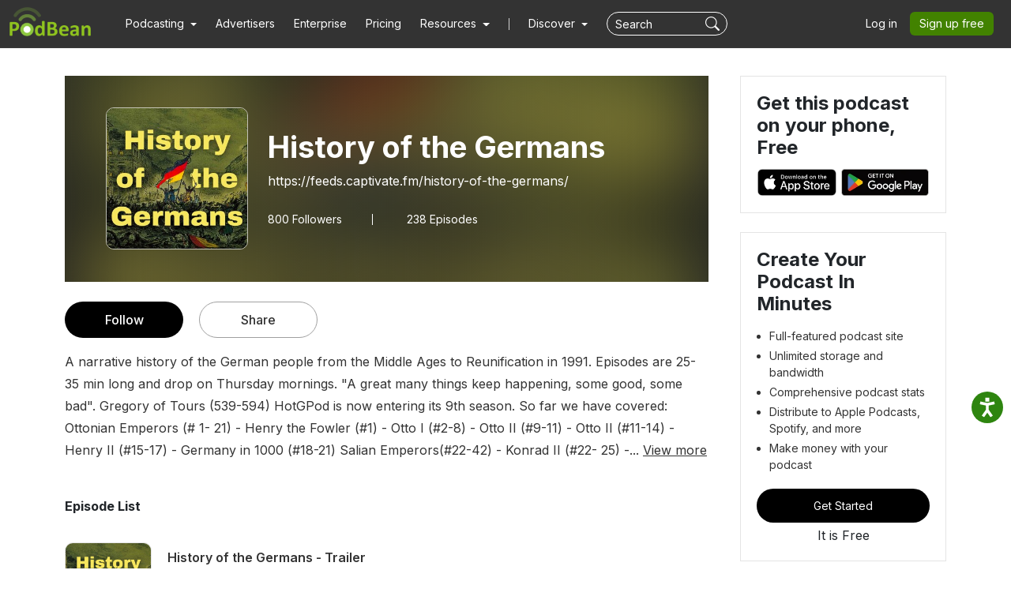

--- FILE ---
content_type: text/html; charset=UTF-8
request_url: https://www.podbean.com/podcast-detail/89syu-192a31/History-of-the-Germans-Podcast
body_size: 18728
content:
<!DOCTYPE html>
<html lang="en-US">
<head>
    <style>
   #termly-code-snippet-support .t-preference-modal .t-declineAllButton{ background-color: #999999 !important; }
</style>
<script>
window.TERMLY_CUSTOM_BLOCKING_MAP = {"podbean.com":"essential"};
</script>
<script
  type="text/javascript"
  src="https://app.termly.io/resource-blocker/38d8e12b-4247-4845-8985-48092f9de8fe?autoBlock=on"
></script>    <!-- Google Tag Manager -->
<script>(function(w,d,s,l,i){w[l]=w[l]||[];w[l].push({'gtm.start':
new Date().getTime(),event:'gtm.js'});var f=d.getElementsByTagName(s)[0],
j=d.createElement(s),dl=l!='dataLayer'?'&l='+l:'';j.async=true;j.src=
'https://www.googletagmanager.com/gtm.js?id='+i+dl;f.parentNode.insertBefore(j,f);
})(window,document,'script','dataLayer','GTM-PL9NZQ4');</script>
<!-- End Google Tag Manager -->    <!-- X conversion tracking base code -->
<script>
!function(e,t,n,s,u,a){e.twq||(s=e.twq=function(){s.exe?s.exe.apply(s,arguments):s.queue.push(arguments);
},s.version='1.1',s.queue=[],u=t.createElement(n),u.async=!0,u.src='https://static.ads-twitter.com/uwt.js',
a=t.getElementsByTagName(n)[0],a.parentNode.insertBefore(u,a))}(window,document,'script');
twq('config','ob9oc');
</script>
<!-- End X conversion tracking base code -->    <meta charset="UTF-8">
    <script async src="https://www.googletagmanager.com/gtag/js?id=AW-1065088025"></script>
<script>
  window.dataLayer = window.dataLayer || [];
  function gtag(){dataLayer.push(arguments);}
  gtag('js', new Date());

  gtag('config', 'AW-1065088025',{'allow_enhanced_conversions':true});
</script>    <meta http-equiv="X-UA-Compatible" content="IE=edge">
    <meta name="apple-mobile-web-app-capable" content="yes">
    <meta name="viewport" content="width=device-width, initial-scale=1.0, minimum-scale=1.0, maximum-scale=3.0">
        <title>History of the Germans Podcast | Free Listening on Podbean App</title>
    <meta name="apple-itunes-app" content="app-id=973361050">
<meta name="description" content="A narrative history of the German people from the Middle Ages to Reunification in 1991. Episodes are 25-35 min long and drop on Thursday mornings.
&quot;A great many">
<meta name="twitter:site" content="@podbeancom">
<meta name="twitter:title" content="History of the Germans Podcast | Free Listening on Podbean App">
<meta name="twitter:image" content="https://pbcdn1.podbean.com/imglogo/dir-logo/1649201/1649201_300x300.jpg">
<meta property="og:title" content="History of the Germans Podcast | Free Listening on Podbean App">
<meta property="og:image" content="https://pbcdn1.podbean.com/imglogo/dir-logo/1649201/1649201_300x300.jpg">
<meta property="fb:app_id" content="501364403241733">
<meta name="servername" content="s6">
<meta content="en-us" http-equiv="Content-Language">
<meta name="robots" content="all">
<meta name="author" content="PodBean Development">
<meta name="Copyright" content="Podbean">
<meta name="HandheldFriendly" content="true">
<meta name="MobileOptimized" content="320">
<meta name="msapplication-TileColor" content="#222222">
<meta name="apple-mobile-web-app-capable" content="yes">
<meta name="apple-mobile-web-app-status-bar-style" content="black">
<meta name="apple-mobile-web-app-title" content="PodBean">
<meta name="msapplication-TileImage" content="https://d8g345wuhgd7e.cloudfront.net/site/images/apple-touch-icon-144x144-precomposed.png">
<meta name="csrf-param" content="_csrf-wwwsite">
<meta name="csrf-token" content="GS-kn4QR-U_HTmkekxiQPF2XDl83wxc8sWz2Z3C4bDd7HcOr_n-NEIQdAkvJesJxE6E-NnGOW0jCIZdfNNYuXg==">

<link href="https://cdnjs.cloudflare.com/ajax/libs/aos/2.3.4/aos.js" rel="preload" as="script" integrity="sha512-A7AYk1fGKX6S2SsHywmPkrnzTZHrgiVT7GcQkLGDe2ev0aWb8zejytzS8wjo7PGEXKqJOrjQ4oORtnimIRZBtw==" crossorigin="anonymous">
<link href="https://pbcdn1.podbean.com/fs1/site/js/daterangepicker/moment.min.js" rel="preload" as="script">
<link href="https://pbcdn1.podbean.com/fs1/site/js/lazysizes.min.js" rel="preload" as="script">
<link href="https://pbcdn1.podbean.com/fs1/site/js/clipboard/clipboard.min.js" rel="preload" as="script">
<link href="https://pbcdn1.podbean.com/fs1/site/js/layer/layer.js" rel="preload" as="script">
<link href="https://www.podbean.com/podcast-detail/89syu-192a31/History-of-the-Germans-Podcast" rel="canonical">
<link type="image/png" href="https://pbcdn1.podbean.com/fs1/site/images/favicon.ico" rel="icon">
<link href="https://d8g345wuhgd7e.cloudfront.net/site/images/apple-touch-icon-144x144-precomposed.png" size="144x144" rel="apple-touch-icon-precomposed">
<link href="https://d8g345wuhgd7e.cloudfront.net/site/images/apple-touch-icon-114x114-precomposed.png" size="114x114" rel="apple-touch-icon-precomposed">
<link href="https://d8g345wuhgd7e.cloudfront.net/site/images/apple-touch-icon-72x72-precomposed.png" size="72x72" rel="apple-touch-icon-precomposed">
<link href="https://d8g345wuhgd7e.cloudfront.net/site/images/apple-touch-icon-57x57-precomposed.png" rel="apple-touch-icon-precomposed">
<link href="https://d8g345wuhgd7e.cloudfront.net/site/images/favicon.ico" rel="shortcut icon">
<link href="https://pbcdn1.podbean.com/fs1/site/css/iconfont2/iconfont.woff2?t=1730872170594" rel="preload" as="font" crossorigin="anonymous">
<link href="https://cdnjs.cloudflare.com/ajax/libs/bootstrap-icons/1.7.2/font/fonts/bootstrap-icons.woff2?30af91bf14e37666a085fb8a161ff36d" rel="preload" as="font" crossorigin="anonymous">
<link href="https://fonts.gstatic.com/s/inter/v18/UcC73FwrK3iLTeHuS_nVMrMxCp50SjIa1ZL7W0Q5nw.woff2" rel="preload" as="font" crossorigin="anonymous">
<link href="https://fonts.gstatic.com/s/opensans/v40/memvYaGs126MiZpBA-UvWbX2vVnXBbObj2OVTS-mu0SC55I.woff2" rel="preload" as="font" crossorigin="anonymous">
<link href="https://cdnjs.cloudflare.com/ajax/libs/webfont/1.6.28/webfontloader.js" rel="preload" as="script" integrity="sha512-v/wOVTkoU7mXEJC3hXnw9AA6v32qzpknvuUF6J2Lbkasxaxn2nYcl+HGB7fr/kChGfCqubVr1n2sq1UFu3Gh1w==" crossorigin="anonymous">
<link href="https://cdnjs.cloudflare.com/ajax/libs/jquery/3.6.0/jquery.min.js" rel="preload" as="script" integrity="sha512-894YE6QWD5I59HgZOGReFYm4dnWc1Qt5NtvYSaNcOP+u1T9qYdvdihz0PPSiiqn/+/3e7Jo4EaG7TubfWGUrMQ==" crossorigin="anonymous">
<link href="https://cdnjs.cloudflare.com/ajax/libs/bootstrap/5.1.3/js/bootstrap.bundle.min.js" rel="preload" as="script" integrity="sha512-pax4MlgXjHEPfCwcJLQhigY7+N8rt6bVvWLFyUMuxShv170X53TRzGPmPkZmGBhk+jikR8WBM4yl7A9WMHHqvg==" crossorigin="anonymous">
<link href="https://cdnjs.cloudflare.com/ajax/libs/aos/2.3.4/aos.js" rel="preload" as="script" integrity="sha512-A7AYk1fGKX6S2SsHywmPkrnzTZHrgiVT7GcQkLGDe2ev0aWb8zejytzS8wjo7PGEXKqJOrjQ4oORtnimIRZBtw==" crossorigin="anonymous">
<link href="https://pbcdn1.podbean.com/fs1/site/js/daterangepicker/moment.min.js" rel="preload" as="script">
<link href="https://pbcdn1.podbean.com/fs1/site/js/lazysizes.min.js" rel="preload" as="script">
<link href="https://pbcdn1.podbean.com/fs1/site/js/clipboard/clipboard.min.js" rel="preload" as="script">
<link href="https://pbcdn1.podbean.com/fs1/site/js/layer/layer.js" rel="preload" as="script">
<link href="https://pbcdn1.podbean.com/fs1/site/www-v2/css/style.css?v=95" rel="stylesheet">
<link href="https://pbcdn1.podbean.com/fs1/site/www-v2/css/style-append.css?v=13" rel="stylesheet">
<script src="https://www.googletagmanager.com/gtag/js?id=G-TP93LLY3WQ" async></script>
<script>window.dataLayer = window.dataLayer || [];
function gtag(){dataLayer.push(arguments);}
gtag('js', new Date());

gtag('config', 'G-TP93LLY3WQ');
</script><script type="application/ld+json">{"@context":"https://schema.org/","@type":"PodcastSeries","image":"https://pbcdn1.podbean.com/imglogo/dir-logo/1649201/1649201.jpg","url":"https://www.podbean.com/podcast-detail/89syu-192a31/History-of-the-Germans-Podcast","name":"History of the Germans","description":"A narrative history of the German people from the Middle Ages to Reunification in 1991. Episodes are 25-35 min long and drop on Thursday mornings.\n\"A great many things keep happening, some good, some bad\". Gregory of Tours (539-594)\n\nHotGPod is now entering its 9th season. So far we have covered:\n\nOttonian Emperors (# 1- 21)\n- Henry the Fowler (#1)\n- Otto I (#2-8)\n- Otto II (#9-11)\n- Otto II (#11-14)\n- Henry II (#15-17)\n- Germany in 1000 (#18-21)\n\nSalian Emperors(#22-42)\n- Konrad II (#22- 25)\n- Henry III (#26-29)\n- Henry IV/Canossa (#30-39)\n- Henry V (#40-42)\n- Concordat of Worms (#42)\n\nEarly Hohenstaufen (#43-69)\n- Lothar III (#43-46)\n- Konrad III (#47-49)\n- Frederick Barbarossa (#50-69)\n\nLate Hohenstaufen (#70-94)\n- Henry VI (#70-72)\n- Philipp of Swabia (#73-74)\n- Otto IV (#74-75)\n- Frederick II (#75-90)\n- Epilogue (#91-94)\n\nEastern Expansion (#95-108)\n\nThe Hanseatic League (#109-127)\n\nThe Teutonic Knights (#128-137)\n\nThe Interregnum and the early Habsburgs (#138 ff \n- Rudolf von Habsburg (#139-141)\n- Adolf von Nassau (#142)\n- Albrecht von Habsburg (#143)\n- Heinrich VII (#144-148)\n- Ludwig the Bavarian (#149-153)\n- Karl IV (#154-163)\nThe Reformation before the Reformation\n- Wenceslaus the Lazy (#165)\n- The Western Schism (#166/167)\n- The Ottomans (#168)\n- Sigismund (#169-#184\nThe Empire in the 15th Century\n- Mainz & Hessen #186\n- Printing #187-#188\n- Universities #190\n- Wittelsbachs #189, #196-#199\n- Baden, Wuerrtemberg, Augsburg, Fugger (#191-195)\n- Maps & Arms (#201-#202)\nThe Fall and Rise of the House of Habsburg\n- Early habsburgs (#203-#207)\n- Albrecht II (#208)\n-Freidrich III (#209-","webFeed":"https://feeds.captivate.fm/history-of-the-germans/","author":{"@type":"Person","name":"Dirk Hoffmann-Becking"}}</script></head>
<body data-bs-theme="light">
<!-- Google Tag Manager (noscript) -->
<noscript><iframe src="https://www.googletagmanager.com/ns.html?id=GTM-PL9NZQ4"
height="0" width="0" style="display:none;visibility:hidden"></iframe></noscript>
<!-- End Google Tag Manager (noscript) --><div class="wrap">
    
<nav class="navbar fixed-top navbar-expand-lg navbar-light new-header  ">
  <div class="container-fluid" id="header-menu-load">
    <a class="navbar-brand" href="https://www.podbean.com">
      <img src="//pbcdn1.podbean.com/fs1/site/images/logo-img2.png" width="306" height="114" alt="podbean">    </a>
          <button  class="navbar-toggler border-0 mobile-dashboard" type="button" data-bs-toggle="collapse" data-bs-target="#navbarSupportedContent" aria-controls="navbarSupportedContent" aria-expanded="false" aria-label="Toggle navigation">
     <i class="bi bi-list fs-2 text-white"></i>
    </button>
      
      <button id="mobile-search-icon" class="navbar-toggler mobile-search-icon border-0 text-white" type="button" title="Search">
       <i class="bi bi-search fs-18"></i>
      </button>
      <!-- mobile search -->
        <form id="mobile-search-form" class="d-flex d-block d-lg-none bg-dark w-100 position-absolute px-3 close-search-form" action="https://www.podbean.com/site/search/index" method="get">        <div class="search-box d-flex">
          <input name="v" type="text" class="form-control me-2 bg-transparent text-white" placeholder="Search" title="Keywords">
          <button type="submit" class="btn btn-link text-white"><i class="bi bi-search fs-18"></i></button>
          <button title="Search" class="btn btn-link text-white cancel" @click="toggleHeaderMobileSearch" type="button">
            <i class="pbicon pbFont-searchclose fs-16"></i>
          </button>
        </div>
       </form>
    <div class="collapse navbar-collapse" id="navbarSupportedContent">
    <ul class="navbar-nav me-auto mb-4 mb-lg-0">
        <li class="nav-item dropdown">
      <a class="nav-link  active dropdown-toggle" href="#" id="navbarDropdown1" role="button" data-bs-toggle="dropdown" aria-expanded="false">
       <span>Podcasting</span>
        <i class="bi bi-chevron-down d-block d-lg-none"></i>
      </a>
      <ul class="dropdown-menu" aria-labelledby="navbarDropdown1">
        <div class="all-down-menu">
            <div class="dropdown-submenu">
                <li class="list-items pe-md-4 pe-lg-5">
                    <span class="dropdown-sub-title d-block fs-18 fw-600 mb-md-1 mb-lg-3">Podcast Features</span>
                    <ul class="list-unstyled">
                        <li>
                            <a class="dropdown-item bg-transparent " href="https://www.podbean.com/podcast-hosting-features">
                                <span>Podcast Hosting</span>
                                <p>Start your podcast with all the features you need.</p>
                            </a>
                        </li>
                        <li>
                            <a class="dropdown-item bg-transparent " href="https://www.podbean.com/podcast-ai">
                                <span>Podbean AI</span>
                                <p>AI-Enhanced Audio Quality and Content Generation.</p>
                            </a>
                        </li>


                        <li>
                            <a class="dropdown-item bg-transparent " href="https://www.podbean.com/blog-to-podcast">
                                <span>Blog to Podcast</span>
                                <p>Repurpose your blog into an engaging podcast.</p>
                            </a>
                        </li>
                        <li>
                            <a class="dropdown-item bg-transparent " href="https://www.podbean.com/youtube-to-podcast">
                               <span> Video to Podcast</span>
                                <p>Convert YouTube playlists to podcasts, videos to audios.</p>
                            </a>
                        </li>
                    </ul>
                </li>

                <li class="list-items pe-md-4 pe-lg-5">
                    <span class="dropdown-sub-title d-block fs-18 fw-600 mb-md-1 mb-lg-3">Monetization</span>
                    <ul class="list-unstyled">
                        <li>
                            <a class="dropdown-item bg-transparent " href="https://sponsorship.podbean.com/podcasters">
                                <span>Ads Marketplace</span>
                                <p>Join Ads Marketplace to earn through podcast sponsorships.</p>
                            </a>
                        </li>
                        <li>
                            <a class="dropdown-item bg-transparent"  href="https://podads.podbean.com">
                                <span>PodAds</span>
                                <p>Manage your ads with dynamic ad insertion capability.</p>
                            </a>
                        </li>
                        <li>
                            <a class="dropdown-item bg-transparent " href="https://www.podbean.com/apple-podcasts-subscriptions">
                                <span>Apple Podcasts Subscriptions Integration</span>
                                <p>Monetize with Apple Podcasts Subscriptions via Podbean.</p>
                            </a>
                        </li>
                        <li>
                            <a class="dropdown-item bg-transparent " href="https://www.podbean.com/livestream">
                               <span> Live Streaming</span>
                                <p>Earn rewards and recurring income from Fan Club membership.</p>
                            </a>
                        </li>
                    </ul>
                </li>

                <li class="list-items">
                    <span class="dropdown-sub-title d-block fs-18 fw-600 mb-md-1 mb-lg-3">Podbean App</span>
                    <ul class="list-unstyled">
                        <li>
                            <a class="dropdown-item bg-transparent " href="https://www.podbean.com/audio-recorder">
                                <span>Podcast Studio</span>
                                <p>Easy-to-use audio recorder app.</p>
                            </a>
                        </li>
                        <li>
                            <a class="dropdown-item bg-transparent " href="https://www.podbean.com/podcast-app-iphone-android-mobile">
                                <span>Podcast App</span>
                                <p>The best podcast player & podcast app.</p>
                            </a>
                        </li>
                    </ul>
                </li>
            </div>
        </div>
      </ul>
    </li>

    <li class="nav-item">
      <a class="nav-link" href="https://sponsorship.podbean.com">Advertisers</a>
    </li>
    <li class="nav-item">
      <a class="nav-link" href="https://www.podbean.com/enterprise/enterprise-podcast-solution">Enterprise</a>
    </li>
    <li class="nav-item">
      <a class="nav-link" href="https://www.podbean.com/podcast-hosting-pricing">Pricing</a>
    </li>
    <li class="nav-item dropdown resources-dropdown">
            <a class="nav-link dropdown-toggle" href="#" id="navbarDropdown2" role="button" data-bs-toggle="dropdown" aria-expanded="false">
                <span>Resources</span>
                <i class="bi bi-chevron-down d-block d-lg-none"></i>
            </a>
            <ul class="dropdown-menu" aria-labelledby="navbarDropdown2">
                <div class="all-down-menu">
                    <div class="dropdown-submenu">
                        <li class="list-items pe-md-4 pe-lg-5">
                            <span class="dropdown-sub-title d-block fs-18 fw-600 mb-md-1 mb-lg-3">Help and Support</span>
                            <ul class="list-unstyled">
                                <li>
                                    <a class="dropdown-item bg-transparent" target="_blank" href="https://help.podbean.com/support/home" rel="noopener noreferrer">
                                        <span>Help Center</span>
                                        <p>Get the answers and support you need.</p>
                                    </a>
                                </li>
                                <li>
                                    <a class="dropdown-item bg-transparent "  href="https://www.podbean.com/podcast-academy">
                                        <span>Podbean Academy</span>
                                        <p>Resources and guides to launch, grow, and monetize podcast.</p>
                                    </a>
                                </li>
                                <li>
                                    <a class="dropdown-item bg-transparent" href="https://blog.podbean.com/">
                                        <span>Podbean Blog</span>
                                        <p>Stay updated with the latest podcasting tips and trends.</p>
                                    </a>
                                </li>
                                <li>
                                    <a class="dropdown-item bg-transparent " href="https://www.podbean.com/new-features">
                                       <span> What’s New</span>
                                        <p>Check out our newest and recently released features!</p>
                                    </a>
                                </li>
                                <li>
                                    <a class="dropdown-item bg-transparent" href="https://podcast.podbean.com/">
                                        <span>Podcasting Smarter</span>
                                        <p>Podcast interviews, best practices, and helpful tips.</p>
                                    </a>
                                </li>
                            </ul>
                        </li>
                        <!-- popular-topics -->
                        <li class="list-items popular-topics-items">
                            <span class="dropdown-sub-title d-block fs-18 fw-600 mb-md-1 mb-lg-3">Popular Topics</span>
                            <ul class="list-unstyled">
                                <li>
                                    <a class="dropdown-item bg-transparent " target="_blank" rel="noopener noreferrer" href="https://www.podbean.com/how-to-start-a-podcast">
                                        <span>How to Start a Podcast</span>
                                        <p>The step-by-step guide to start your own podcast.</p>
                                    </a>
                                </li>
                                <li>
                                    <a class="dropdown-item bg-transparent " target="_blank" rel="noopener noreferrer" href="https://www.podbean.com/how-to-start-a-live-podcast">
                                        <span>How to Start a Live Podcast</span>
                                        <p>Create the best live podcast and engage your audience.</p>
                                    </a>
                                </li>
                                <li>
                                    <a class="dropdown-item bg-transparent " target="_blank" rel="noopener noreferrer" href="https://www.podbean.com/how-to-monetize-a-podcast">
                                        <span>How to Monetize a Podcast</span>
                                        <p>Tips on making the decision to monetize your podcast.</p>
                                    </a>
                                </li>
                                <li>
                                    <a class="dropdown-item bg-transparent " target="_blank" rel="noopener noreferrer" href="https://www.podbean.com/how-to-promote-your-podcast">
                                        <span>How to Promote Your Podcast</span>
                                        <p>The best ways to get more eyes and ears on your podcast.
                                        </p>
                                    </a>
                                </li>
                                <li>
                                    <a class="dropdown-item bg-transparent " target="_blank" rel="noopener noreferrer" href="https://www.podbean.com/guide-to-podcast-advertising">
                                        <span>Podcast Advertising 101</span>
                                        <p>Everything you need to know about podcast advertising.</p>
                                    </a>
                                </li>
                                <li>
                                    <a class="dropdown-item bg-transparent " target="_blank" rel="noopener noreferrer" href="https://www.podbean.com/mobile-podcast-recording-guide">
                                        <span>Mobile Podcast Recording Guide</span>
                                        <p>The ultimate guide to recording a podcast on your phone.</p>
                                    </a>
                                </li>
                                <li>
                                    <a class="dropdown-item bg-transparent " target="_blank" rel="noopener noreferrer" href="https://www.podbean.com/how-to-record-your-podcast">
                                        <span>How to Use Group Recording</span>
                                        <p>Steps to set up and use group recording in the Podbean app.</p>
                                    </a>
                                </li>
                            </ul>
                        </li>

                    </div>
                </div>

            </ul>
        </li>
                          <li><span class="line"></span></li>
        <li id="discover" class="nav-item dropdown d-none d-lg-block">
      <a class="nav-link dropdown-toggle discover" href="https://www.podbean.com/all" id="navbarDropdown3" role="button" data-bs-toggle="dropdown" aria-expanded="false">
        Discover
      </a>
      <a class="nav-link discover mobile d-none" href="https://www.podbean.com/all">
        Discover
      </a>
      <ul class="dropdown-menu cc-login-left-menu" aria-labelledby="navbarDropdown3">
        <div class="all-down-menu">
           <div class="dropdown-submenu">
               <ul class="all-submenu d-flex">
                              <li class="list-item">
                    <ul class="list-item-detail">
                                                        <li class="item-menu"> <a class="title text-decoration-none" href="https://www.podbean.com/all">All</a></li>
                                                            <li class="item-menu"> <a class="title text-decoration-none" href="https://www.podbean.com/arts-podcasts">Arts</a></li>
                                                            <li class="item-menu"> <a class="title text-decoration-none" href="https://www.podbean.com/business-podcasts">Business</a></li>
                                                            <li class="item-menu"> <a class="title text-decoration-none" href="https://www.podbean.com/comedy-podcasts">Comedy</a></li>
                                                            <li class="item-menu"> <a class="title text-decoration-none" href="https://www.podbean.com/education-podcasts">Education</a></li>
                                                </ul>
                  </li>
                                  <li class="list-item">
                    <ul class="list-item-detail">
                                                        <li class="item-menu"> <a class="title text-decoration-none" href="https://www.podbean.com/fiction-podcasts">Fiction</a></li>
                                                            <li class="item-menu"> <a class="title text-decoration-none" href="https://www.podbean.com/government-podcasts">Government</a></li>
                                                            <li class="item-menu"> <a class="title text-decoration-none" href="https://www.podbean.com/health-and-fitness-podcasts">Health & Fitness</a></li>
                                                            <li class="item-menu"> <a class="title text-decoration-none" href="https://www.podbean.com/history-podcasts">History</a></li>
                                                            <li class="item-menu"> <a class="title text-decoration-none" href="https://www.podbean.com/kids-and-family-podcasts">Kids & Family</a></li>
                                                </ul>
                  </li>
                                  <li class="list-item">
                    <ul class="list-item-detail">
                                                        <li class="item-menu"> <a class="title text-decoration-none" href="https://www.podbean.com/leisure-podcasts">Leisure</a></li>
                                                            <li class="item-menu"> <a class="title text-decoration-none" href="https://www.podbean.com/music-podcasts">Music</a></li>
                                                            <li class="item-menu"> <a class="title text-decoration-none" href="https://www.podbean.com/news-podcasts">News</a></li>
                                                            <li class="item-menu"> <a class="title text-decoration-none" href="https://www.podbean.com/religion-and-spirituality-podcasts">Religion & Spirituality</a></li>
                                                            <li class="item-menu"> <a class="title text-decoration-none" href="https://www.podbean.com/science-podcasts">Science</a></li>
                                                </ul>
                  </li>
                                  <li class="list-item">
                    <ul class="list-item-detail">
                                                        <li class="item-menu"> <a class="title text-decoration-none" href="https://www.podbean.com/society-and-culture-podcasts">Society & Culture</a></li>
                                                            <li class="item-menu"> <a class="title text-decoration-none" href="https://www.podbean.com/sports-podcasts">Sports</a></li>
                                                            <li class="item-menu"> <a class="title text-decoration-none" href="https://www.podbean.com/technology-podcasts">Technology</a></li>
                                                            <li class="item-menu"> <a class="title text-decoration-none" href="https://www.podbean.com/true-crime-podcasts">True Crime</a></li>
                                                            <li class="item-menu"> <a class="title text-decoration-none" href="https://www.podbean.com/tv-and-film-podcasts">TV & Film</a></li>
                                                </ul>
                  </li>
                                  <li class="list-item">
                    <ul class="list-item-detail">
                                                        <li class="item-menu"> <a class="title text-decoration-none" href="https://www.podbean.com/live-list">Live <ul class="aubox live-animation">
                            <li class="au1 auItem"></li>
                            <li class="au4 auItem"></li>
                            <li class="au5 auItem"></li>
                      </ul></a></li>
                                                </ul>
                  </li>
                        </ul>
        </div>
        </div>
      </ul>
    </li>
      
   <form id="search-form" class="d-flex d-none d-lg-block" action="https://www.podbean.com/site/search/index" method="get"><div class="search-box d-flex">
  <input name="v" type="text" class="form-control me-2 bg-transparent text-white" placeholder="Search" title="Keywords">
  <button title="Search" type="submit" class="btn btn-link text-white"><i class="bi bi-search fs-18"></i></button>
</div>
</form>  </ul>
      <ul class="nav login nav-pills">
    <li class="nav-item">
      <a class="nav-link login-link" href="https://www.podbean.com/login">Log in</a>
    </li>
    <li class="nav-item">
      <a class="nav-link active btn-green" aria-current="page" href="https://www.podbean.com/site/user/register">Sign up free</a>
    </li>
<!--    <li class="nav-item"><a class="nav-link active btn-red" href="https://www.podbean.com/careers"><i class="icon pbicon pbFont-laba"></i>Hiring</a></li>-->
  </ul>
    </div>
      </div>
</nav>


    <div class="page">
        <script type="text/javascript">
  document.addEventListener('error', function(e){
    if(e.target.nodeName == 'IMG'){e.target.src = '/images/placeholder.png';}
  }, true);
</script>
<div class="podcast-detail-apge py-5 mt-5">
    <div class="container">
        <div class="row">
            <div class="col-12 col-xl-9">
                <div class="podcast-detail-content pe-xl-3">
                    <div class="podcast-detail-info position-relative overflow-hidden">
                        <div class="user-img">
                            <div class="podcast-logo-bg">
                                <img class="media-object w-100"
                                        src="https://pbcdn1.podbean.com/imglogo/dir-logo/1649201/1649201_300x300.jpg"
                                        alt="History of the Germans" />
                            </div>
                            <div class="bg-mask position-absolute top-0"></div>
                        </div>
                        <div class="container position-absolute podcast-info-content">
                            <div class="list d-md-flex align-items-center">
                                <img class="podcast-logo user-logo flex-shrink-0 br-10"
                                        src="https://pbcdn1.podbean.com/imglogo/dir-logo/1649201/1649201_300x300.jpg"
                                        alt="History of the Germans" />
                                <div class="podcast-detail text-center text-md-start">
                                    <h1 title="History of the Germans" class="user-name fw-bolder mt-0 text-two-line">
                                        History of the Germans                                    </h1>
                                                                        <span class="podcast-feed"><a href="https://feeds.captivate.fm/history-of-the-germans/" rel="noreferrer noopener" target="_blank">https://feeds.captivate.fm/history-of-the-germans/</a></span>
                                                                        <div class="follower-following-count mt-3 mt-md-4">
                          <span class="follower text-white d-inline-block lh-1 fs-14">
                            <span id="user-follower-count" data-count="800">
                              800                            </span>
                            Followers
                          </span>
                          <span class="following text-white d-inline-block lh-1 fs-14 me-3  me-md-4 me-xl-5">
                              238                            Episodes
                          </span>
                          
                                    </div>
                                </div>
                            </div>
                        </div>
                    </div>
                                        <div class="btn-group pt-4">
                        <a class="btn btn-black text-white fw-500 br-50 me-3 follow-podcast-btn follower" style="" data-id="1649201" data-type="dir" href="https://www.podbean.com/login?return=https%253A%252F%252Fwww.podbean.com%252Fpodcast-detail%252F89syu-192a31%252FHistory-of-the-Germans-Podcast&rts=81dc9e775f5ee58d19687a896f89245b37a41dea" id="follow">
                            Follow                        </a>
                        <a class="btn btn-share fw-500 br-50 ms-1" href="javascript:;" data-bs-toggle="modal" data-bs-target="#shareModal">
                            Share
                        </a>
                    </div>
                                                            <div class="podcast-description text-333 lh-18 pt-3" data-content="A narrative history of the German people from the Middle Ages to Reunification in 1991. Episodes are 25-35 min long and drop on Thursday mornings.
&quot;A great many things keep happening, some good, some bad&quot;. Gregory of Tours (539-594)

HotGPod is now entering its 9th season. So far we have covered:

Ottonian Emperors (# 1- 21)
- Henry the Fowler (#1)
- Otto I (#2-8)
- Otto II (#9-11)
- Otto II (#11-14)
- Henry II (#15-17)
- Germany in 1000 (#18-21)

Salian Emperors(#22-42)
- Konrad II (#22- 25)
- Henry III (#26-29)
- Henry IV/Canossa (#30-39)
- Henry V (#40-42)
- Concordat of Worms (#42)

Early Hohenstaufen (#43-69)
- Lothar III (#43-46)
- Konrad III (#47-49)
- Frederick Barbarossa (#50-69)

Late Hohenstaufen (#70-94)
- Henry VI (#70-72)
- Philipp of Swabia (#73-74)
- Otto IV (#74-75)
- Frederick II (#75-90)
- Epilogue (#91-94)

Eastern Expansion (#95-108)

The Hanseatic League (#109-127)

The Teutonic Knights (#128-137)

The Interregnum and the early Habsburgs (#138 ff 
- Rudolf von Habsburg (#139-141)
- Adolf von Nassau (#142)
- Albrecht von Habsburg (#143)
- Heinrich VII (#144-148)
- Ludwig the Bavarian (#149-153)
- Karl IV (#154-163)
The Reformation before the Reformation
- Wenceslaus the Lazy (#165)
- The Western Schism (#166/167)
- The Ottomans (#168)
- Sigismund (#169-#184
The Empire in the 15th Century
- Mainz &amp; Hessen #186
- Printing #187-#188
- Universities #190
- Wittelsbachs #189, #196-#199
- Baden, Wuerrtemberg, Augsburg, Fugger (#191-195)
- Maps &amp; Arms (#201-#202)
The Fall and Rise of the House of Habsburg
- Early habsburgs (#203-#207)
- Albrecht II (#208)
-Freidrich III (#209-" id="podcast-description">
                                            <div class="des" id="short_desc" style="display: inline;">
                        A narrative history of the German people from the Middle Ages to Reunification in 1991. Episodes are 25-35 min long and drop on Thursday mornings.
"A great many things keep happening, some good, some bad". Gregory of Tours (539-594)

HotGPod is now entering its 9th season. So far we have covered:

Ottonian Emperors (# 1- 21)
- Henry the Fowler (#1)
- Otto I (#2-8)
- Otto II (#9-11)
- Otto II (#11-14)
- Henry II (#15-17)
- Germany in 1000 (#18-21)

Salian Emperors(#22-42)
- Konrad II (#22- 25)
-...                    </div>
                                            <div class="des" id="desc" style="display: none;">
                            A narrative history of the German people from the Middle Ages to Reunification in 1991. Episodes are 25-35 min long and drop on Thursday mornings.
"A great many things keep happening, some good, some bad". Gregory of Tours (539-594)

HotGPod is now entering its 9th season. So far we have covered:

Ottonian Emperors (# 1- 21)
- Henry the Fowler (#1)
- Otto I (#2-8)
- Otto II (#9-11)
- Otto II (#11-14)
- Henry II (#15-17)
- Germany in 1000 (#18-21)

Salian Emperors(#22-42)
- Konrad II (#22- 25)
- Henry III (#26-29)
- Henry IV/Canossa (#30-39)
- Henry V (#40-42)
- Concordat of Worms (#42)

Early Hohenstaufen (#43-69)
- Lothar III (#43-46)
- Konrad III (#47-49)
- Frederick Barbarossa (#50-69)

Late Hohenstaufen (#70-94)
- Henry VI (#70-72)
- Philipp of Swabia (#73-74)
- Otto IV (#74-75)
- Frederick II (#75-90)
- Epilogue (#91-94)

Eastern Expansion (#95-108)

The Hanseatic League (#109-127)

The Teutonic Knights (#128-137)

The Interregnum and the early Habsburgs (#138 ff 
- Rudolf von Habsburg (#139-141)
- Adolf von Nassau (#142)
- Albrecht von Habsburg (#143)
- Heinrich VII (#144-148)
- Ludwig the Bavarian (#149-153)
- Karl IV (#154-163)
The Reformation before the Reformation
- Wenceslaus the Lazy (#165)
- The Western Schism (#166/167)
- The Ottomans (#168)
- Sigismund (#169-#184
The Empire in the 15th Century
- Mainz & Hessen #186
- Printing #187-#188
- Universities #190
- Wittelsbachs #189, #196-#199
- Baden, Wuerrtemberg, Augsburg, Fugger (#191-195)
- Maps & Arms (#201-#202)
The Fall and Rise of the House of Habsburg
- Early habsburgs (#203-#207)
- Albrecht II (#208)
-Freidrich III (#209-                        </div>
                        <a id="view-more" class="text-333 text-decoration-underline view-more" href="javascript:;">
                            View more
                        </a>
                                    </div>
                <div class="podcast-detail-episode-list pt-5">
                    <h2 class="fs-16 fw-bold mb-3">Episode List</h2>
                    <div class="episode-list-content" data-page="1" data-page-size="5" data-total="238" id="episode-list-content">
                      <a
    class="list-item d-flex position-relative"
    href="https://www.podbean.com/ew/dir-i7je7-28622d6e"
    target="_blank"
    rel="noopener noreferrer">
    <img
        class="logo br-10 object-fit-cover"
        src="https://artwork.captivate.fm/dcf0ca00-d889-4150-91bf-f58143418010/b_IDdMzcVzJ_dLMGLXHLDm1i.jpg"
        alt="History of the Germans - Trailer" />
    <div class="episode-list-detail">
        <p class="title fw-600 mb-0 text-truncate" title="History of the Germans - Trailer">
            History of the Germans - Trailer        </p>
        <div class="d-flex align-items-center pt-1">
            <svg
                class="me-2"
                fill="currentColor"
                xmlns="http://www.w3.org/2000/svg"
                width="14"
                height="16"
                viewBox="0 0 13.5 15">
                <path
                    id="date"
                    d="M140,44.167h-.75v-1.5h-1.5v1.5h-6v-1.5h-1.5v1.5h-.75a1.493,1.493,0,0,0-1.493,1.5L128,56.167a1.5,1.5,0,0,0,1.5,1.5H140a1.5,1.5,0,0,0,1.5-1.5v-10.5A1.5,1.5,0,0,0,140,44.167Zm0,12H129.5v-8.25H140Zm-9-6.75h3.75v3.75H131Z"
                    transform="translate(-128 -42.667)"
                    fill="#838383"></path>
            </svg>
            <span class="fs-14 text-gray">
                Jan 12th, 2021 6:45 PM            </span>
        </div>
        <p class="fs-14 text-two-line pt-1 mb-1">
            Hello and welcome to the History of the Germans Podcast, the podcast that does exactly what it says on the tin. What you get here is a narrative history of the German people from the early Middle Ages to German Reunification in 1991 in 35-40 minute episodes coming out every Thursday.We are 200 episodes in, but do not worry, you do not need to listen to all 200 for it to make sense. The show is now split into seasons which are almost stand alone. So you can listen to any one of theose and skip the rest. Let me tell you a little bit about these season.... The music for the show is Flute Sonata in E-flat major, H.545 by Carl Phillip Emmanuel Bach (or some claim it as BWV 1031 Johann Sebastian Bach) performed and arranged by Michel Rondeau under Common Creative Licence 3.0.As always:Homepage with maps, photos, transcripts and blog: www.historyofthegermans.comIf you wish to support the show go to: Support • History of the Germans PodcastFacebook: @HOTGPod Threads: @history_of_the_germans_podcastBluesky: @hotgpod.bsky.socialInstagram: history_of_the_germansTwitter: @germanshistoryTo make it easier for you to share the podcast, I have created separate playlists for some of the seasons that are set up as individual podcasts. they have the exact same episodes as in the History of the Germans, but they may be a helpful device for those who want to concentrate on only one season. So far I have:The OttoniansSalian Emperors and Investiture ControversyFredrick Barbarossa and Early HohenstaufenFrederick II Stupor MundiSaxony and Eastward ExpansionThe Hanseatic LeagueThe Teutonic KnightsThe Holy Roman Empire 1250-1356The Reformation before the Reformation        </p>
    </div>
</a>
<a
    class="list-item d-flex position-relative"
    href="https://www.podbean.com/ew/dir-c9hwq-28622d6d"
    target="_blank"
    rel="noopener noreferrer">
    <img
        class="logo br-10 object-fit-cover"
        src="https://artwork.captivate.fm/5a27c881-09e4-4a9e-bac0-8906e7eea8cd/wPbzH0N8GcXQoCo2QWFPKV_p.jpg"
        alt="Prologue - Part 1" />
    <div class="episode-list-detail">
        <p class="title fw-600 mb-0 text-truncate" title="Prologue - Part 1">
            Prologue - Part 1        </p>
        <div class="d-flex align-items-center pt-1">
            <svg
                class="me-2"
                fill="currentColor"
                xmlns="http://www.w3.org/2000/svg"
                width="14"
                height="16"
                viewBox="0 0 13.5 15">
                <path
                    id="date"
                    d="M140,44.167h-.75v-1.5h-1.5v1.5h-6v-1.5h-1.5v1.5h-.75a1.493,1.493,0,0,0-1.493,1.5L128,56.167a1.5,1.5,0,0,0,1.5,1.5H140a1.5,1.5,0,0,0,1.5-1.5v-10.5A1.5,1.5,0,0,0,140,44.167Zm0,12H129.5v-8.25H140Zm-9-6.75h3.75v3.75H131Z"
                    transform="translate(-128 -42.667)"
                    fill="#838383"></path>
            </svg>
            <span class="fs-14 text-gray">
                Jan 13th, 2021 6:10 PM            </span>
        </div>
        <p class="fs-14 text-two-line pt-1 mb-1">
            Germany was invented by Julius Caesar who also believed Moose had no knees. Herman the German was an officer in the legions, ritual car washing dates back to the 1 century BC and Constantine relied on Frankish soldiers to gain control of the Roman empire. These and other stories about the first 500 years of German(ic) history are part of the Prologue  in which I attempt to run through the first 1000 years of German history before 919 AD when the main narrative of the History of the Germans Podcast really starts. The music for the show is Flute Sonata in E-flat major, H.545 by Carl Phillip Emmanuel Bach (or some claim it as BWV 1031 Johann Sebastian Bach) performed and arranged by Michel Rondeau under Common Creative Licence 3.0.As always: Homepage with maps, photos, transcripts and blog: www.historyofthegermans.comFacebook: @HOTGPod Twitter: @germanshistoryInstagram: history_of_the_germansReddit: u/historyofthegermansPatreon: https://www.patreon.com/Historyofthegermans        </p>
    </div>
</a>
<a
    class="list-item d-flex position-relative"
    href="https://www.podbean.com/ew/dir-hp5wa-28622d6c"
    target="_blank"
    rel="noopener noreferrer">
    <img
        class="logo br-10 object-fit-cover"
        src="https://artwork.captivate.fm/76e1b726-ec01-49c2-b09e-9268c6a69c85/v8oX6c4un5sc-xyb3RW9a21O.jpg"
        alt="Prologue - Part 2" />
    <div class="episode-list-detail">
        <p class="title fw-600 mb-0 text-truncate" title="Prologue - Part 2">
            Prologue - Part 2        </p>
        <div class="d-flex align-items-center pt-1">
            <svg
                class="me-2"
                fill="currentColor"
                xmlns="http://www.w3.org/2000/svg"
                width="14"
                height="16"
                viewBox="0 0 13.5 15">
                <path
                    id="date"
                    d="M140,44.167h-.75v-1.5h-1.5v1.5h-6v-1.5h-1.5v1.5h-.75a1.493,1.493,0,0,0-1.493,1.5L128,56.167a1.5,1.5,0,0,0,1.5,1.5H140a1.5,1.5,0,0,0,1.5-1.5v-10.5A1.5,1.5,0,0,0,140,44.167Zm0,12H129.5v-8.25H140Zm-9-6.75h3.75v3.75H131Z"
                    transform="translate(-128 -42.667)"
                    fill="#838383"></path>
            </svg>
            <span class="fs-14 text-gray">
                Jan 14th, 2021 9:01 AM            </span>
        </div>
        <p class="fs-14 text-two-line pt-1 mb-1">
            Part 2 of our Prologue to the History of the Germans kicks off with the last western emperor, Romulus Augustulus handing over the insignia of his reign to his German general Odoacer. The next two centuries are dominated by hair-obsessed crime lords, some long-haired gingers, others bearded Lombards. Clovis, first &quot;King of France&quot; and descendant of sea monster, chooses the correct faith to be baptised in. His descendants wade through blood and incest until replaced by Charles &quot;the Hammer&quot; Martel whose son Pippin strikes a bargain with the devil Pope.Again, speed was of the essence so forgive me the occasional simplifications and omissions (Don&#039;t be angry Theoderic, we know you were the one good one!)  The music for the show is Flute Sonata in E-flat major, H.545 by Carl Phillip Emmanuel Bach (or some claim it as BWV 1031 Johann Sebastian Bach) performed and arranged by Michel Rondeau under Common Creative Licence 3.0.As always:Homepage with maps, photos, transcripts and blog: www.historyofthegermans.comIf you wish to support the show go to: Support • History of the Germans PodcastFacebook: @HOTGPod Threads: @history_of_the_germans_podcastBluesky: @hotgpod.bsky.socialInstagram: history_of_the_germansTwitter: @germanshistoryTo make it easier for you to share the podcast, I have created separate playlists for some of the seasons that are set up as individual podcasts. they have the exact same episodes as in the History of the Germans, but they may be a helpful device for those who want to concentrate on only one season. So far I have:The OttoniansSalian Emperors and Investiture ControversyFredrick Barbarossa and Early HohenstaufenFrederick II Stupor MundiSaxony and Eastward ExpansionThe Hanseatic LeagueThe Teutonic KnightsThe Holy Roman Empire 1250-1356The Reformation before the Reformation        </p>
    </div>
</a>
<a
    class="list-item d-flex position-relative"
    href="https://www.podbean.com/ew/dir-rnfri-28622d6b"
    target="_blank"
    rel="noopener noreferrer">
    <img
        class="logo br-10 object-fit-cover"
        src="https://artwork.captivate.fm/a50fc336-c8f9-4dec-92fc-ad19045fb4c1/m213q7QYpBKwnFX_T4SOgdZJ.jpg"
        alt="Prologue - Part 3" />
    <div class="episode-list-detail">
        <p class="title fw-600 mb-0 text-truncate" title="Prologue - Part 3">
            Prologue - Part 3        </p>
        <div class="d-flex align-items-center pt-1">
            <svg
                class="me-2"
                fill="currentColor"
                xmlns="http://www.w3.org/2000/svg"
                width="14"
                height="16"
                viewBox="0 0 13.5 15">
                <path
                    id="date"
                    d="M140,44.167h-.75v-1.5h-1.5v1.5h-6v-1.5h-1.5v1.5h-.75a1.493,1.493,0,0,0-1.493,1.5L128,56.167a1.5,1.5,0,0,0,1.5,1.5H140a1.5,1.5,0,0,0,1.5-1.5v-10.5A1.5,1.5,0,0,0,140,44.167Zm0,12H129.5v-8.25H140Zm-9-6.75h3.75v3.75H131Z"
                    transform="translate(-128 -42.667)"
                    fill="#838383"></path>
            </svg>
            <span class="fs-14 text-gray">
                Jan 15th, 2021 9:02 AM            </span>
        </div>
        <p class="fs-14 text-two-line pt-1 mb-1">
            Part 3 of the Prologue is dedicated to Charlemagne, one of Europe&#039;s greatest rulers. and less because he conquered most of Europe and became the first Roman emperor for 325 years, but because he saved many books from antiquity, increased literacy and numeracy and made it possible for you to read this text comfortably.The music for the show is Flute Sonata in E-flat major, H.545 by Carl Phillip Emmanuel Bach (or some claim it as BWV 1031 Johann Sebastian Bach) performed and arranged by Michel Rondeau under Common Creative Licence 3.0.As always:Homepage with maps, photos, transcripts and blog: www.historyofthegermans.comIf you wish to support the show go to: Support • History of the Germans PodcastFacebook: @HOTGPod Threads: @history_of_the_germans_podcastBluesky: @hotgpod.bsky.socialInstagram: history_of_the_germansTwitter: @germanshistoryTo make it easier for you to share the podcast, I have created separate playlists for some of the seasons that are set up as individual podcasts. they have the exact same episodes as in the History of the Germans, but they may be a helpful device for those who want to concentrate on only one season. So far I have:The OttoniansSalian Emperors and Investiture ControversyFredrick Barbarossa and Early HohenstaufenFrederick II Stupor MundiSaxony and Eastward ExpansionThe Hanseatic LeagueThe Teutonic KnightsThe Holy Roman Empire 1250-1356The Reformation before the Reformation        </p>
    </div>
</a>
<a
    class="list-item d-flex position-relative"
    href="https://www.podbean.com/ew/dir-m988z-28622d6a"
    target="_blank"
    rel="noopener noreferrer">
    <img
        class="logo br-10 object-fit-cover"
        src="https://artwork.captivate.fm/92aeecfb-bb8e-4279-b9bf-f4db1407db54/r2bg7J_YnhmkIqEdSrIJoz0m.jpg"
        alt="Season 1 The Ottonians (919-1024) Ep. 1 - A New Beginning" />
    <div class="episode-list-detail">
        <p class="title fw-600 mb-0 text-truncate" title="Season 1 The Ottonians (919-1024) Ep. 1 - A New Beginning">
            Season 1 The Ottonians (919-1024) Ep. 1 - A New Beginning        </p>
        <div class="d-flex align-items-center pt-1">
            <svg
                class="me-2"
                fill="currentColor"
                xmlns="http://www.w3.org/2000/svg"
                width="14"
                height="16"
                viewBox="0 0 13.5 15">
                <path
                    id="date"
                    d="M140,44.167h-.75v-1.5h-1.5v1.5h-6v-1.5h-1.5v1.5h-.75a1.493,1.493,0,0,0-1.493,1.5L128,56.167a1.5,1.5,0,0,0,1.5,1.5H140a1.5,1.5,0,0,0,1.5-1.5v-10.5A1.5,1.5,0,0,0,140,44.167Zm0,12H129.5v-8.25H140Zm-9-6.75h3.75v3.75H131Z"
                    transform="translate(-128 -42.667)"
                    fill="#838383"></path>
            </svg>
            <span class="fs-14 text-gray">
                Jan 16th, 2021 9:03 AM            </span>
        </div>
        <p class="fs-14 text-two-line pt-1 mb-1">
            The year is 919 AD and things are not going well. The mighty empire of Charlemagne has splintered into a multitude of puny kingdoms. Its feeble rulers are being pushed around by their formidable barons. The frontiers are breached. In the north the Vikings and Danes are ransacking towns and villages along the coasts and even deep inland. In the east the Slavs are burning Hamburg. And in the south the most terrifying of them all, the Magyars, a steppe tribe like the Huns and the Mongols, are marauding all the way from Bavaria to Northern Spain. Cometh the time, cometh the man/woman?Takeaways: The podcast introduces the tumultuous historical context of East Francia in 919 AD.  Henry, Duke of Saxony, was elected king amidst a fractured political landscape.  Henry&#039;s strategic alliances with other dukes significantly strengthened East Francia&#039;s unity.  The Holy Lance was obtained by Henry, believed to provide divine support in battles.  Henry&#039;s military reforms transformed the peasant infantry into a professional fighting force.  The victory against the Hungarians in 933 marked a pivotal moment for Henry&#039;s reign. Chapters:00:04 - Introduction to the History of the Germans00:27 - The Crumbling Kingdoms of 919 AD04:24 - The Election of Henry the Fowler06:16 - Unifying the Kingdom: Henry&#039;s Strategy27:07 - The Battle Against the Hungarians30:42 - Henry&#039;s Legacy and Final Reforms32:23 - Outro and Next Episode PreviewThe music for the show is Flute Sonata in E-flat major, H.545 by Carl Phillip Emmanuel Bach (or some claim it as BWV 1031 Johann Sebastian Bach) performed and arranged by Michel Rondeau under Common Creative Licence 3.0.As always:Homepage with maps, photos, transcripts and blog: www.historyofthegermans.comIf you wish to support the show go to: Support • History of the Germans PodcastFacebook: @HOTGPod Threads: @history_of_the_germans_podcastBluesky: @hotgpod.bsky.socialInstagram: history_of_the_germansTwitter: @germanshistoryTo make it easier for you to share the podcast, I have created separate playlists for some of the seasons that are set up as individual podcasts. they have the exact same episodes as in the History of the Germans, but they may be a helpful device for those who want to concentrate on only one season. So far I have:The OttoniansSalian Emperors and Investiture ControversyFredrick Barbarossa and Early HohenstaufenFrederick II Stupor MundiSaxony and Eastward ExpansionThe Hanseatic LeagueThe Teutonic KnightsThe Holy Roman Empire 1250-1356The Reformation before the Reformation        </p>
    </div>
</a>
                    </div>
                                            <div class="text-center pt-3">
                            <a class="fs-14 fw-500 text-333 text-decoration-none text-hover-green " href="https://www.podbean.com/podcast-detail/89syu-192a31/History-of-the-Germans-Podcast?page=2" id="load-more-episode">
                                More Episodes
                            </a>
                        </div>
                                    </div>
                                <div class="you-may-also-like py-5">
                    <h2 class="fs-16 fw-bold mb-3">You may also like</h2>
                    <div class="row row-cols-2 row-cols-lg-5 row-cols-md-4 g-3">
                                                    <div class="col">
                                <div class="card border-0 h-100">
                                    <a class="podcast-logo br-10 position-relative overflow-hidden"
                                            href="https://adammu.podbean.com"
                                            target="_blank"
                                            rel="noopener noreferrer">
                                        <img class="card-img-top br-10 object-fit-cover"
                                                src="https://pbcdn1.podbean.com/imglogo/image-logo/17054954/6b58e1d2b2b68beb7ef0494d3dc1f6dd_300x300.jpg"
                                                alt="The Tudor Chest Podcast" />
                                    </a>
                                    <div class="card-body px-0">
                                        <a class="card-title fs-15 text-decoration-none text-two-line mb-0"
                                                href="https://adammu.podbean.com"
                                                rel="noopener noreferrer"
                                                target="_blank">
                                            The Tudor Chest Podcast                                        </a>
                                    </div>
                                </div>
                            </div>
                                                    <div class="col">
                                <div class="card border-0 h-100">
                                    <a class="podcast-logo br-10 position-relative overflow-hidden"
                                            href="https://americancatholichistory.podbean.com"
                                            target="_blank"
                                            rel="noopener noreferrer">
                                        <img class="card-img-top br-10 object-fit-cover"
                                                src="https://pbcdn1.podbean.com/imglogo/image-logo/17262936/ACH_Logo_Final_k49faz_300x300.jpg"
                                                alt="American Catholic History" />
                                    </a>
                                    <div class="card-body px-0">
                                        <a class="card-title fs-15 text-decoration-none text-two-line mb-0"
                                                href="https://americancatholichistory.podbean.com"
                                                rel="noopener noreferrer"
                                                target="_blank">
                                            American Catholic History                                        </a>
                                    </div>
                                </div>
                            </div>
                                                    <div class="col">
                                <div class="card border-0 h-100">
                                    <a class="podcast-logo br-10 position-relative overflow-hidden"
                                            href="https://acceleratedculture.podbean.com"
                                            target="_blank"
                                            rel="noopener noreferrer">
                                        <img class="card-img-top br-10 object-fit-cover"
                                                src="https://pbcdn1.podbean.com/imglogo/image-logo/14845099/ac-podcast_300x300.png"
                                                alt="Accelerated Culture" />
                                    </a>
                                    <div class="card-body px-0">
                                        <a class="card-title fs-15 text-decoration-none text-two-line mb-0"
                                                href="https://acceleratedculture.podbean.com"
                                                rel="noopener noreferrer"
                                                target="_blank">
                                            Accelerated Culture                                        </a>
                                    </div>
                                </div>
                            </div>
                                                    <div class="col">
                                <div class="card border-0 h-100">
                                    <a class="podcast-logo br-10 position-relative overflow-hidden"
                                            href="https://www.podbean.com/podcast-detail/c5ptp-16c70b/The-Rest-Is-History-Podcast"
                                            target="_blank"
                                            rel="noopener noreferrer">
                                        <img class="card-img-top br-10 object-fit-cover"
                                                src="https://pbcdn1.podbean.com/imglogo/dir-logo/1492747/1492747_300x300.jpg"
                                                alt="The Rest Is History" />
                                    </a>
                                    <div class="card-body px-0">
                                        <a class="card-title fs-15 text-decoration-none text-two-line mb-0"
                                                href="https://www.podbean.com/podcast-detail/c5ptp-16c70b/The-Rest-Is-History-Podcast"
                                                rel="noopener noreferrer"
                                                target="_blank">
                                            The Rest Is History                                        </a>
                                    </div>
                                </div>
                            </div>
                                                    <div class="col">
                                <div class="card border-0 h-100">
                                    <a class="podcast-logo br-10 position-relative overflow-hidden"
                                            href="https://www.podbean.com/podcast-detail/i8vuy-208064/Short-History-Of...-Podcast"
                                            target="_blank"
                                            rel="noopener noreferrer">
                                        <img class="card-img-top br-10 object-fit-cover"
                                                src="https://pbcdn1.podbean.com/imglogo/dir-logo/2130020/2130020_300x300.png"
                                                alt="Short History Of..." />
                                    </a>
                                    <div class="card-body px-0">
                                        <a class="card-title fs-15 text-decoration-none text-two-line mb-0"
                                                href="https://www.podbean.com/podcast-detail/i8vuy-208064/Short-History-Of...-Podcast"
                                                rel="noopener noreferrer"
                                                target="_blank">
                                            Short History Of...                                        </a>
                                    </div>
                                </div>
                            </div>
                                                    <div class="col">
                                <div class="card border-0 h-100">
                                    <a class="podcast-logo br-10 position-relative overflow-hidden"
                                            href="https://www.podbean.com/podcast-detail/9h6ic-d8201/The-Ancients-Podcast"
                                            target="_blank"
                                            rel="noopener noreferrer">
                                        <img class="card-img-top br-10 object-fit-cover"
                                                src="https://pbcdn1.podbean.com/imglogo/dir-logo/885249/885249_300x300.png"
                                                alt="The Ancients" />
                                    </a>
                                    <div class="card-body px-0">
                                        <a class="card-title fs-15 text-decoration-none text-two-line mb-0"
                                                href="https://www.podbean.com/podcast-detail/9h6ic-d8201/The-Ancients-Podcast"
                                                rel="noopener noreferrer"
                                                target="_blank">
                                            The Ancients                                        </a>
                                    </div>
                                </div>
                            </div>
                                                    <div class="col">
                                <div class="card border-0 h-100">
                                    <a class="podcast-logo br-10 position-relative overflow-hidden"
                                            href="https://www.podbean.com/podcast-detail/uq4ms-8a92d/WW2-Pod-We-Have-Ways-of-Making-You-Talk-Podcast"
                                            target="_blank"
                                            rel="noopener noreferrer">
                                        <img class="card-img-top br-10 object-fit-cover"
                                                src="https://pbcdn1.podbean.com/imglogo/dir-logo/567597/567597_300x300.jpg"
                                                alt="WW2 Pod: We Have Ways of Making You Talk" />
                                    </a>
                                    <div class="card-body px-0">
                                        <a class="card-title fs-15 text-decoration-none text-two-line mb-0"
                                                href="https://www.podbean.com/podcast-detail/uq4ms-8a92d/WW2-Pod-We-Have-Ways-of-Making-You-Talk-Podcast"
                                                rel="noopener noreferrer"
                                                target="_blank">
                                            WW2 Pod: We Have Ways of Making You Talk                                        </a>
                                    </div>
                                </div>
                            </div>
                                                    <div class="col">
                                <div class="card border-0 h-100">
                                    <a class="podcast-logo br-10 position-relative overflow-hidden"
                                            href="https://www.podbean.com/podcast-detail/5si6h-d801e/Everything-Everywhere-Daily-Podcast"
                                            target="_blank"
                                            rel="noopener noreferrer">
                                        <img class="card-img-top br-10 object-fit-cover"
                                                src="https://pbcdn1.podbean.com/imglogo/dir-logo/884766/884766_300x300.png"
                                                alt="Everything Everywhere Daily" />
                                    </a>
                                    <div class="card-body px-0">
                                        <a class="card-title fs-15 text-decoration-none text-two-line mb-0"
                                                href="https://www.podbean.com/podcast-detail/5si6h-d801e/Everything-Everywhere-Daily-Podcast"
                                                rel="noopener noreferrer"
                                                target="_blank">
                                            Everything Everywhere Daily                                        </a>
                                    </div>
                                </div>
                            </div>
                                                    <div class="col">
                                <div class="card border-0 h-100">
                                    <a class="podcast-logo br-10 position-relative overflow-hidden"
                                            href="https://www.podbean.com/podcast-detail/uedf3-32db2d/The-Rest-Is-Classified-Podcast"
                                            target="_blank"
                                            rel="noopener noreferrer">
                                        <img class="card-img-top br-10 object-fit-cover"
                                                src="https://pbcdn1.podbean.com/imglogo/dir-logo/3332909/3332909_300x300.jpg"
                                                alt="The Rest Is Classified" />
                                    </a>
                                    <div class="card-body px-0">
                                        <a class="card-title fs-15 text-decoration-none text-two-line mb-0"
                                                href="https://www.podbean.com/podcast-detail/uedf3-32db2d/The-Rest-Is-Classified-Podcast"
                                                rel="noopener noreferrer"
                                                target="_blank">
                                            The Rest Is Classified                                        </a>
                                    </div>
                                </div>
                            </div>
                                                    <div class="col">
                                <div class="card border-0 h-100">
                                    <a class="podcast-logo br-10 position-relative overflow-hidden"
                                            href="https://www.podbean.com/podcast-detail/xjgsa-616c3/American-History-Tellers-Podcast"
                                            target="_blank"
                                            rel="noopener noreferrer">
                                        <img class="card-img-top br-10 object-fit-cover"
                                                src="https://pbcdn1.podbean.com/imglogo/dir-logo/399043/399043_300x300.jpeg"
                                                alt="American History Tellers" />
                                    </a>
                                    <div class="card-body px-0">
                                        <a class="card-title fs-15 text-decoration-none text-two-line mb-0"
                                                href="https://www.podbean.com/podcast-detail/xjgsa-616c3/American-History-Tellers-Podcast"
                                                rel="noopener noreferrer"
                                                target="_blank">
                                            American History Tellers                                        </a>
                                    </div>
                                </div>
                            </div>
                                            </div>
                </div>
                            </div>
            </div>
            <div class="col-12 col-xl-3">
                <div class="right-siade">
        <div class="cc-box-item download-app border-e4">
        <h2 class="h4 fw-bolder">
            Get this podcast on your phone, Free
        </h2>
        <div class="d-flex justify-content-md-start justify-content-center pt-1">
            <a class="me-1"
               href="https://itunes.apple.com/app/apple-store/id973361050?pt=119006215&ct=pb_web&mt=8"
               target="_blank"
               rel="noreferrer noopener">
                <picture>
            <source type="image/webp" srcset="https://pbcdn1.podbean.com/fs1/site/www-v2/images/double/ios-app@2x_resize_1x.webp 1x, https://pbcdn1.podbean.com/fs1/site/www-v2/images/double/ios-app@2x_resize_2x.webp 2x">
            <img class="create-img" src="https://pbcdn1.podbean.com/fs1/site/www-v2/images/double/ios-app@2x_resize_1x.png" srcset="https://pbcdn1.podbean.com/fs1/site/www-v2/images/double/ios-app@2x_resize_1x.png 1x, https://pbcdn1.podbean.com/fs1/site/www-v2/images/double/ios-app@2x.png 2x" width="184" height="64" alt="Download Podbean app on App Store">
        </picture>            </a>
            <a  href="https://play.google.com/store/apps/details?id=com.podbean.app.podcast&referrer=utm_source%3Dpodbean_web%26utm_campaign%3Dpb_web"
                target="_blank"
                rel="noreferrer noopener">
                <picture>
            <source type="image/webp" srcset="https://pbcdn1.podbean.com/fs1/site/www-v2/images/double/google-play@2x_resize_1x.webp 1x, https://pbcdn1.podbean.com/fs1/site/www-v2/images/double/google-play@2x_resize_2x.webp 2x">
            <img class="create-img" src="https://pbcdn1.podbean.com/fs1/site/www-v2/images/double/google-play@2x_resize_1x.png" srcset="https://pbcdn1.podbean.com/fs1/site/www-v2/images/double/google-play@2x_resize_1x.png 1x, https://pbcdn1.podbean.com/fs1/site/www-v2/images/double/google-play@2x.png 2x" width="203" height="64" alt="Download Podbean app on Google Play">
        </picture>            </a>
        </div>
    </div>
        <div class="cc-box-item creat-yourt-podcast-list mt-4 border-e4">
        <h2 class="h4 fw-bolder pb-2">
            Create Your Podcast In Minutes
        </h2>
        <ul class="ps-3">
            <li class="fs-14 pb-1">Full-featured podcast site</li>
            <li class="fs-14 pb-1">Unlimited storage and bandwidth</li>
            <li class="fs-14 pb-1">Comprehensive podcast stats</li>
            <li class="fs-14 pb-1">
                Distribute to Apple Podcasts, Spotify, and more
            </li>
            <li class="fs-14 pb-1">Make money with your podcast</li>
        </ul>
        <a class="btn btn-black fs-14 text-white rounded-pill d-block mt-1"
           href="https://www.podbean.com/site/user/register?utm_campaign=w_share_ep&utm_medium=dlink&utm_source=w_share"
           target="_blank"
           rel="noreferrer noopener">
            Get Started
        </a>
        <div class="text-center pt-1">It is Free</div>
    </div>
            <div class="ad-panel mt-4">
                                      <a href='https://www.podbean.com/site/user/register/return/livestream' target="_blank" rel="noopener noreferrer">
                      <img src="https://pbcdn1.podbean.com/fs1/site/images/spo/live.png"/>
                  </a>            </div>
</div>
            </div>
        </div>
    </div>
</div>

<div class="modal fade" id="shareModal" tabindex="-1"
     aria-labelledby="shareModalLabel"
     aria-hidden="true">
    <div class="modal-dialog modal-lg modal-dialog-centered">
        <div class="modal-content br-10">
            <div class="modal-header border-bottom-0">
                <button type="button" class="btn-close" data-bs-dismiss="modal" aria-label="Close"></button>
            </div>
            <div class="modal-body px-4 pb-5 px-lg-5">
                <p class="mb-2">Social share</p>
                <div id="share-addthis-content">
                    <div class="share_box">
                        <a class="share-item share_button_facebook" href="https://www.facebook.com/sharer.php?u=https%3A%2F%2Fwww.podbean.com%2Fpw%2Fdir-89syu-192a31"><i class="pbicon pbFont-facebook1"></i></a>
                        <a class="share-item share_button_twitter" href="https://twitter.com/intent/tweet?url=https%3A%2F%2Fwww.podbean.com%2Fpw%2Fdir-89syu-192a31&text="><i class="pbicon pbFont-twitter-x-round3"></i></a>
                        <a class="share-item share_button_linkedin" href="https://www.linkedin.com/sharing/share-offsite/?url=https%3A%2F%2Fwww.podbean.com%2Fpw%2Fdir-89syu-192a31"><i class="pbicon pbFont-linkedin2"></i></a>
                        <a class="share-item share_button_tumblr" href="https://www.tumblr.com/widgets/share/tool?canonicalUrl=https%3A%2F%2Fwww.podbean.com%2Fpw%2Fdir-89syu-192a31&posttype=link&title=&content=https%3A%2F%2Fwww.podbean.com%2Fpw%2Fdir-89syu-192a31"><i class="pbicon pbFont-tumblr2"></i></a>
                        <a class="share-item share_button_vk" href="https://vk.com/share.php?url=https%3A%2F%2Fwww.podbean.com%2Fpw%2Fdir-89syu-192a31&title=&comment="><i class="pbicon pbFont-vk2"></i></a>
                    </div>
                </div>
                <p class="pt-3 mb-2">Share podcast link</p>
                <div class="d-flex align-center pb-2">
                    <input class="form-control me-2" name="share_link" id="share_link_input" type="text" value="https://www.podbean.com/pw/dir-89syu-192a31" readonly="readonly"/>
                    <button id="copy-share-link" type="button" class="btn cc-btn-light-gray" data-clipboard-target="#share_link_input" >Copy</button>
                </div>

            </div>
        </div>
    </div>
</div>


<style>
.podcast-detail .podcast-feed a {
    color: #fff;
    text-decoration: none;
}
</style>
    </div>
</div>

<div class="footer pt-5">
        <div class="footer-content mb-4.5 w1170">
            <ul class="nav justify-content-md-between clearfix m-0 p-0">
                <li class="list">
                    <div class="sitemap-list">
                        <h6 class="h6css">Podcast Services</h6>
                        <ul class="nav flex-column">
                          <li><a href="https://www.podbean.com/podcast-hosting-features">Podcast Features</a></li>
                          <li><a href="https://www.podbean.com/podcast-hosting-pricing">Pricing</a></li>
                          <li><a href="https://www.podbean.com/enterprise/enterprise-podcast-solution">Enterprise Solution</a></li>
                          <li><a href="https://www.podbean.com/enterprise/solutions/private-podcast">Private Podcast</a></li>
                          <li><a href="https://www.podbean.com/podcast-app-iphone-android-mobile">The Podcast App</a></li>
                          <li><a href="https://www.podbean.com/livestream">Live Stream</a></li>
                          <li><a href="https://www.podbean.com/audio-recorder">Audio Recorder</a></li>
                          <li><a href="https://www.podbean.com/remote-podcast-recording">Remote Recording</a></li>
                          <li><a href="https://www.podbean.com/podcast-ai">Podbean AI</a></li>
                        </ul>
                    </div>
                </li>
                <li class="list two-list">
                    <div class="sitemap-list">
                        <div class="h6css empty border-bottom-0">&nbsp;</div>
                        <ul class="column nav flex-column">
<!--                            <li>--><!--</li>-->
                            <li><a href="https://www.podbean.com/create-a-podcast">Create a Podcast</a></li>
                            <li><a href="https://www.podbean.com/start-video-podcast">Video Podcast</a></li>

                            <li><a href="https://www.podbean.com/start-podcast">Start Podcasting</a></li>
                            <li><a href="https://www.podbean.com/radio-talk-show">Start Radio Talk Show</a></li>
                            <li><a href="https://www.podbean.com/education-podcast">Education Podcast</a></li>
                            <li><a href="https://www.podbean.com/christian-podcasting">Church Podcast</a></li>
                            <li><a href="https://www.podbean.com/nonprofit-organization-podcasting">Nonprofit Podcast</a></li>
                            <li><a href="https://www.podbean.com/sermon-audio">Get Sermons Online</a></li>
                            <li><a href="https://www.podbean.com/free-audiobooks">Free Audiobooks</a></li>


                        </ul>
                    </div>
                </li>
                <li class="list">
                    <div class="sitemap-list three-list">
                        <h6 class="h6css">MONETIZATION & MORE</h6>
                        <ul class="column nav flex-column">

<!--                            <li>--><!--</li>-->
                            <li><a href="https://sponsorship.podbean.com">Podcast Advertising</a></li>
                            <li><a href="https://podads.podbean.com">Dynamic Ads Insertion</a></li>

                            <!--<li></li>-->
                            <li><a href="https://www.podbean.com/apple-podcasts-subscriptions">Apple Podcasts Subscriptions</a></li>
                            <li><a href="https://www.podbean.com/switch-podcast-to-podbean">Switch to Podbean</a></li>
                            <li><a href="https://www.podbean.com/youtube-to-podcast">YouTube to Podcast</a></li>
                            <li><a href="https://www.podbean.com/blog-to-podcast">Blog to Podcast</a></li>

                            <li><a href="https://www.podbean.com/site/submitPodcast">Submit Your Podcast</a></li>
                            <li><a href="https://apps.podbean.com" rel='noopener noreferrer' target='_blank'>Podbean Plugins</a></li>
                            <li><a href="https://developers.podbean.com">Developers</a></li>

                        </ul>
                    </div>
                </li>
                <li class="list advanced">
                    <div class="sitemap-list"><h6 class="h6css">KNOWLEDGE BASE</h6>
                        <ul class="nav flex-column">

                            <li><a target="_blank" rel="noopener noreferrer" href="https://www.podbean.com/how-to-start-a-podcast" >How to Start a Podcast</a></li>
                            <li><a target="_blank" rel="noopener noreferrer" href="https://www.podbean.com/how-to-start-a-live-podcast">How to Start a Live Podcast</a></li>
                            <li><a target="_blank" rel="noopener noreferrer" href="https://www.podbean.com/how-to-monetize-a-podcast">How to Monetize a Podcast</a></li>
                            <li><a target="_blank" rel="noopener noreferrer" href="https://www.podbean.com/how-to-promote-your-podcast">How to Promote Your Podcast</a></li>
                            <li><a target="_blank" rel="noopener noreferrer" href="https://www.podbean.com/mobile-podcast-recording-guide">Mobile Podcast Recording Guide</a></li>
                            <li><a target="_blank" rel="noopener noreferrer" href="https://www.podbean.com/how-to-record-your-podcast">How to Use Group Recording</a></li>
                            <li><a target="_blank" rel="noopener noreferrer" href="https://www.podbean.com/guide-to-podcast-advertising">Podcast Advertising 101</a></li>

                        </ul>
                    </div>
                </li>
                <li class="list">
                    <div class="sitemap-list">
    <h6 class="h6css">Support</h6>
    <ul>
        <li><a href="https://help.podbean.com" rel="noopener noreferrer" target="_blank">Support Center</a></li>
        <li><a href="https://www.podbean.com/new-features">What’s New</a></li>
        <li><a href="https://www.podbean.com/podcast-academy/webinars">Free Webinars</a></li>
        <li><a href="https://www.podbean.com/podcast-academy/events">Podcast Events</a></li>
        <li><a href="https://www.podbean.com/podcast-academy">Podbean Academy</a></li>
        <li><a href="https://podcast.podbean.com/">Podbean Amplified Podcast</a></li>
        <li><a href="https://www.podbean.com/site/default/badges">Badges</a></li>
        <li><a href="https://www.podbean.com/site/resources">Resources</a></li>



<!--        <li><a href="--><!--" target='_blank'>Podbean Plugins</a></li>-->






    </ul>
</div>
                </li>
                <li class="list">
                    <div class="sitemap-list list-right">
    <h6 class="h6css">Podbean</h6>
    <ul>
        <li><a href="https://www.podbean.com/about-us">About Us</a></li>
        <li><a href="https://blog.podbean.com/">Podbean Blog</a></li>
        <li>
            <a href="https://www.podbean.com/careers">Careers</a><!--            -->        </li>
        <li><a href="https://www.podbean.com/press">Press and Media</a></li>
        <li><a href="https://www.podbean.com/green-initiative">Green Initiative</a></li>
        <li><a href="https://www.podbean.com/affiliate">Affiliate Program</a></li>
        <li><a href="https://www.podbean.com/contact-us" rel="noopener noreferrer" target="_blank">Contact Us</a></li>
    </ul>
</div>
                </li>
            </ul>
        </div>
        <div class="footer-share d-block  d-xl-flex justify-content-between">
    <div class="s-left bs5">
      <ul class="justify-content-center">
        <li class="me-3">
          <a class="d-inline-block pe-0" href="https://www.facebook.com/podbeancom" title="Facebook" rel="noopener noreferrer" target="_blank">
              <svg xmlns="http://www.w3.org/2000/svg" width="22" height="22" viewBox="0 0 22 22">
                  <path id="Facebook" d="M20.786,0H1.214A1.214,1.214,0,0,0,0,1.214V20.786A1.213,1.213,0,0,0,1.214,22H11.75V13.48H8.882V10.161H11.75V7.709a4,4,0,0,1,4.271-4.386,23.711,23.711,0,0,1,2.563.129v2.97H16.823c-1.375,0-1.643.661-1.643,1.623v2.118h3.285l-.426,3.328H15.18V22h5.605A1.213,1.213,0,0,0,22,20.786V1.214A1.213,1.213,0,0,0,20.786,0" fill="#fff"/>
              </svg>
          </a>
        </li>
          <li class="me-3">
            <a class="d-inline-block pe-0" href="https://x.com/podbean" title="Twitter"  rel="noopener noreferrer" target="_blank">
                <svg xmlns="http://www.w3.org/2000/svg" width="22" height="20.591" viewBox="0 0 22 20.591">
                    <path id="twitter" d="M.053,0,8.547,11.357,0,20.591H1.924l7.483-8.084,6.046,8.084H22l-8.972-12L20.984,0H19.061L12.169,7.446,6.6,0ZM2.882,1.417H5.89L19.171,19.174H16.163L2.883,1.417Z" fill="#fff"/>
                </svg>

            </a>
        </li>
          <li class="me-3">
            <a class="d-inline-block pe-0" href="https://blog.podbean.com/" title="Blog" rel="noopener noreferrer" target="_blank">
                <svg xmlns="http://www.w3.org/2000/svg" width="22" height="21.968" viewBox="0 0 22 21.968">
                    <path id="blog" d="M21.943,10.569a1.461,1.461,0,0,0-.619-.894,8.929,8.929,0,0,0-1.238-.138c-1-.034-1.1-.069-1.409-.241-.481-.275-.619-.584-.619-1.444a6.351,6.351,0,0,0-1.994-4.469A7.607,7.607,0,0,0,12.833,1.39a16.621,16.621,0,0,0-3.094-.138c-3.4-.034-4.16.034-5.328.481A6.949,6.949,0,0,0,.182,6.65,34.255,34.255,0,0,0,.01,11.772c-.034,4.985,0,5.707.344,6.7A5.967,5.967,0,0,0,1.386,20.5a6.922,6.922,0,0,0,4.056,2.613c.756.1,9.694.138,10.622.034a6.534,6.534,0,0,0,4.022-2.063,6.584,6.584,0,0,0,1.719-3.06c.138-.516.172-.756.172-3.816A30.228,30.228,0,0,0,21.943,10.569ZM6.13,7.475c.378-.378.481-.413,2.888-.413,2.166,0,2.235,0,2.544.172A1.091,1.091,0,0,1,12.214,8.3,1.124,1.124,0,0,1,11.6,9.366c-.206.138-.344.138-2.475.172-1.306,0-2.338-.034-2.51-.069A1.255,1.255,0,0,1,6.13,7.475Zm9.419,9.8-.722.1-3.816.069a27.26,27.26,0,0,1-4.469-.1,1.3,1.3,0,0,1-.722-.963,1.352,1.352,0,0,1,.413-1.1c.344-.309.516-.309,4.778-.344,4.4,0,4.366,0,4.778.378a1.253,1.253,0,0,1-.241,1.959Z" transform="translate(0 -1.245)" fill="#fff"/>
                </svg>
            </a>
        </li>

        <li class="me-0">
            <a class="d-inline-block pe-0" href="https://www.youtube.com/c/Podbeancom" title="YouTube" rel="noopener noreferrer" target="_blank">
                <svg xmlns="http://www.w3.org/2000/svg" width="28.387" height="20" viewBox="0 0 28.387 20">
                    <path id="youtube" d="M70.457,184.462a3.593,3.593,0,0,0-2.516-2.532c-2.21-.6-11.081-.6-11.081-.6s-8.871,0-11.1.6a3.565,3.565,0,0,0-2.516,2.532,38.139,38.139,0,0,0-.581,6.871,37.131,37.131,0,0,0,.6,6.871,3.593,3.593,0,0,0,2.516,2.532c2.21.6,11.081.6,11.081.6s8.871,0,11.1-.6a3.565,3.565,0,0,0,2.516-2.532,38.138,38.138,0,0,0,.581-6.871A37.13,37.13,0,0,0,70.457,184.462Zm-16.5,11.1v-8.452l7.419,4.226Z" transform="translate(-42.667 -181.333)" fill="#fff"/>
                </svg>
            </a>
        </li>
      </ul>
    </div>

    <div class="copyright d-flex align-items-center justify-content-xl-end justify-content-center">
        <ul class="list-inline text-center">
            <li class="list-inline-item"> <a class="px-2" href="https://www.podbean.com/privacy">Privacy Policy</a></li>
            <li class="list-inline-item"> <a class="px-2" href="https://www.podbean.com/cookies">Cookie Policy</a></li>
            <li class="list-inline-item"> <a class="px-2" href="https://www.podbean.com/podbean-terms">Terms of Use</a></li>
            <li class="list-inline-item">
                <a class="px-2" href="#" onclick="window.displayPreferenceModal();return false;" id="termly-consent-preferences">Consent Preferences</a>
            </li>
            <li class="list-inline-item copyright-text">
                Copyright &copy; 2015-2026 <a href="https://www.podbean.com">Podbean.com</a>
            </li>
        </ul>
    </div>
</div>
    </div><!--]-->

<script src="https://cdnjs.cloudflare.com/ajax/libs/webfont/1.6.28/webfontloader.js" integrity="sha512-v/wOVTkoU7mXEJC3hXnw9AA6v32qzpknvuUF6J2Lbkasxaxn2nYcl+HGB7fr/kChGfCqubVr1n2sq1UFu3Gh1w==" crossorigin="anonymous"></script>
<script src="https://cdnjs.cloudflare.com/ajax/libs/jquery/3.6.0/jquery.min.js" integrity="sha512-894YE6QWD5I59HgZOGReFYm4dnWc1Qt5NtvYSaNcOP+u1T9qYdvdihz0PPSiiqn/+/3e7Jo4EaG7TubfWGUrMQ==" crossorigin="anonymous"></script>
<script src="https://cdnjs.cloudflare.com/ajax/libs/bootstrap/5.1.3/js/bootstrap.bundle.min.js" integrity="sha512-pax4MlgXjHEPfCwcJLQhigY7+N8rt6bVvWLFyUMuxShv170X53TRzGPmPkZmGBhk+jikR8WBM4yl7A9WMHHqvg==" crossorigin="anonymous"></script>
<script src="https://cdnjs.cloudflare.com/ajax/libs/aos/2.3.4/aos.js" integrity="sha512-A7AYk1fGKX6S2SsHywmPkrnzTZHrgiVT7GcQkLGDe2ev0aWb8zejytzS8wjo7PGEXKqJOrjQ4oORtnimIRZBtw==" crossorigin="anonymous"></script>
<script src="https://pbcdn1.podbean.com/fs1/site/js/daterangepicker/moment.min.js"></script>
<script src="https://pbcdn1.podbean.com/fs1/site/js/lazysizes.min.js"></script>
<script src="https://pbcdn1.podbean.com/fs1/site/js/clipboard/clipboard.min.js"></script>
<script src="https://pbcdn1.podbean.com/fs1/site/js/layer/layer.js"></script>
<script>WebFont.load({
    google: {
      api: 'https://fonts.googleapis.com/css2',
      families: [
        'Inter:wght@100;200;300;400;500;600;700;800;900&family=EB+Garamond:ital,wght@0,400;0,500;0,600;0,700;0,800;1,400;1,500;1,600;1,700;1,800&display=optional',        
        ]
    }
  });
WebFont.load({
    google: {
      api: 'https://fonts.googleapis.com/css2',
      families: [
        'Open+Sans:ital,wght@0,300..800;1,300..800&display=optional',        
      ]
    }
  });
/*

Want to customize your button? visit our documentation page:

https://login.equalweb.com/custom-button.taf

*/
window.interdeal = {
    "sitekey": "97b4a10162ccfb76f8c8a397ad402d87",
    "Position": "right",
    "domains": {
        "js": "https://cdn.equalweb.com/",
        "acc": "https://access.equalweb.com/"
    },
    "Menulang": "EN",
    "btnStyle": {
        "vPosition": [
            "80%",
            "80%"
        ],
        "scale": [
            "0.5",
            "0.5"
        ],
        "color": {
            "main": "#2e850f",
            "second": "#ffffff"
        },
        "icon": {
            "outline": false,
            "type": 2,
            "shape": "circle"
        }
    }
};
(function(doc, head, body){
    var coreCall             = doc.createElement('script');
    coreCall.src             = interdeal.domains.js + 'core/5.0.10/accessibility.js';
    coreCall.defer           = true;
    coreCall.integrity       = 'sha512-gKQdQe59Hw864B9Pbxo+0aPeJJQdKODsfg0Vwf+zIQcRS7uR+kd3oEX3ClAdDERLQbO5LmliXmzjNjrxkP5wgA==';
    coreCall.crossOrigin     = 'anonymous';
    coreCall.setAttribute('data-cfasync', true );
    body? body.appendChild(coreCall) : head.appendChild(coreCall);
})(document, document.head, document.body);</script>
<script>jQuery(function ($) {
AOS.init();
var clipboard = new Clipboard('#copy-share-link');
    clipboard.on('success', function (e) {
        layer.msg('Copied');
    });
    var domain_url = 'https://www.podbean.com';
    window.addEventListener('message',function(event){
        if(event.origin != domain_url){
            return;
        }
        if (event.data.event && event.data.event === 'commentHeight') {
          $('#comments-iframe').css('height',event.data.data);
        }
    });
    
    $(document).on('click','#view-more',function(){
      if($(this).hasClass('view-more')){
        $('#desc').css('display','inline');
        $('#desc p').css('display','inline');
        $('#short_desc').hide();
        // $('#desc').show();
        $(this).html(' View less');
        $(this).removeClass('view-more');
      }else{
        $('#desc').hide();
        $('#short_desc').css('display','inline');
        $(this).html(' View more');
        $(this).addClass('view-more');
      }
    });
    
    var episodeListUrl = 'https://www.podbean.com/podcast-detail/episode-list?pid=dir1649201';
    var pageDetailUrl = 'https://www.podbean.com/podcast-detail/89syu-192a31/History-of-the-Germans-Podcast';
    function loadMoreEpisodeList(page){
        page = parseInt(page);
        nextPage = parseInt(page) + 1
        let pageSize = parseInt($('#episode-list-content').data('page-size'));
        $.ajax({
            type: 'GET',
            url: episodeListUrl,
            data: {
                page: page,
                pageSize: pageSize,
            },
            success: function (data) {
                $('#episode-list-content').append(data);
                $('#episode-list-content').data('page',page);
                let total = parseInt($('#episode-list-content').data('total'));
                let hasMore = (page*pageSize) < total;
                $('#load-more-episode').attr('href', pageDetailUrl + '?page='+ nextPage);
                if(hasMore){
                    $('#load-more-episode').show();
                }else{
                    $('#load-more-episode').hide();
                }
            }
        });
    }
    
    // loadMoreEpisodeList(1);
    $(document).on('click','#load-more-episode',function(e){
      e.preventDefault()  
      var page = $('#episode-list-content').data('page');
      loadMoreEpisodeList(page+1);
    });
    var isHome = false;
    
    function checkDiscoverShow() {
      if(isHome){
          if(window.innerWidth < 1400 && window.innerWidth > 992){
            $('#discover').removeClass('d-lg-block').addClass('d-none');
            $('.navbar-nav .line').addClass('d-none');
          }else{
            $('#discover').addClass('d-lg-block').removeClass('d-none');
            $('.navbar-nav .line').removeClass('d-none');
          }
      }else {
         $('#discover').addClass('d-lg-block').removeClass('d-none');
         $('.navbar-nav .line').removeClass('d-none');
      }
      
      if(window.innerWidth < 992){
          $('#discover .dropdown-toggle').removeClass('d-lg-block').addClass('d-none');
          $('#discover .mobile').addClass('d-lg-block').removeClass('d-none');
      }else{
          $('#discover .dropdown-toggle').addClass('d-lg-block').removeClass('d-none');
          $('#discover .mobile').removeClass('d-lg-block').addClass('d-none');
      }
    }
    
    $(window).resize(function (){
      checkDiscoverShow();
    });
    checkDiscoverShow();
    
    function onNavigationDropdownShow() {
      $('.navbar').addClass('open-sub-menu');
    }
    
    ['navbarDropdown1','navbarDropdown2','navbarDropdown3'].forEach(function (item){
        var navbarDropdown = document.getElementById(item)
        if(navbarDropdown){
            navbarDropdown.addEventListener('show.bs.dropdown', function () {
              setTimeout(onNavigationDropdownShow,100)
            })
            
            navbarDropdown.addEventListener('hide.bs.dropdown', function () {
              onNavigationDropdownHide();
            })
        }
    })
    
    function onNavigationDropdownHide() {
      $('.navbar').removeClass('open-sub-menu');
    }
    
    $('body').delegate('#mobile-search-icon','click',function(){
        showSearchNavBar();
        $('#mobile-search-form input').focus();
    });

    $('body').delegate('#mobile-search-form .cancel','click',function(){
        $('#mobile-search-form').addClass('close-search-form');
        $('#mobile-search-form').removeClass('open-search-form');
    });
    
    function showSearchNavBar() {
      $('#mobile-search-form').addClass('open-search-form');
      $('#mobile-search-form').removeClass('close-search-form');
    }
    
    $('.mobile-dashboard').click(function() {
      $('.navbar').toggleClass('mobile-menu-expanded-state');
    });
  
});</script><div class="d-none">
    <script>
window.uetq = window.uetq || [];
window.uetq.push('config', 'tcf', { 'enabled' : true });
if(window.TERMLY_CUSTOM_BLOCKING_MAP){
  window.uetq.push('consent', 'update', {
    'ad_storage': 'granted'
  });
}
(function (w, d, t, r, u) {
    var f, n, i;
    w[u] = w[u] || [], f = function () {
      var o = {ti: "5066833"};
      o.q = w[u], w[u] = new UET(o), w[u].push("pageLoad")
    }, n = d.createElement(t), n.src = r, n.async = 1, n.onload = n.onreadystatechange = function () {
      var s = this.readyState;
      s && s !== "loaded" && s !== "complete" || (f(), n.onload = n.onreadystatechange = null)
    }, i = d.getElementsByTagName(t)[0], i.parentNode.insertBefore(n, i)
  })(window, document, "script", "//bat.bing.com/bat.js", "uetq");</script>
<noscript>
  <img src="//bat.bing.com/action/0?ti=5066833&Ver=2" height="0" width="0" style="display:none; visibility: hidden;"/>
</noscript><script>(function() {
var _fbq = window._fbq || (window._fbq = []);
if (!_fbq.loaded) {
var fbds = document.createElement('script');
fbds.async = true;
fbds.src = '//connect.facebook.net/en_US/fbds.js';
var s = document.getElementsByTagName('script')[0];
s.parentNode.insertBefore(fbds, s);
_fbq.loaded = true;
}
})();
window._fbq = window._fbq || [];
window._fbq.push(['track', '6016147888558', {'value':'0.01','currency':'USD'}]);
</script>
<noscript><img height="1" width="1" alt="" style="display:none" src="https://www.facebook.com/tr?ev=6016147888558&amp;cd[value]=0.01&amp;cd[currency]=USD&amp;noscript=1" /></noscript><script src="//platform.twitter.com/oct.js" type="text/javascript"></script>
<script type="text/javascript">
if(twttr){
  twttr.conversion.trackPid('l4n29');
}
</script>
<noscript>
<img height="1" width="1" style="display:none;" alt="" src="https://analytics.twitter.com/i/adsct?txn_id=l4n29&p_id=Twitter" />
<img height="1" width="1" style="display:none;" alt="" src="//t.co/i/adsct?txn_id=l4n29&p_id=Twitter" />
</noscript><script type="text/javascript" id="hs-script-loader" async defer src="//js.hs-scripts.com/2475935.js"></script></div>
<script>(function(){function c(){var b=a.contentDocument||a.contentWindow.document;if(b){var d=b.createElement('script');d.innerHTML="window.__CF$cv$params={r:'9c1d9edc2e832877',t:'MTc2OTA2OTkwNQ=='};var a=document.createElement('script');a.src='/cdn-cgi/challenge-platform/scripts/jsd/main.js';document.getElementsByTagName('head')[0].appendChild(a);";b.getElementsByTagName('head')[0].appendChild(d)}}if(document.body){var a=document.createElement('iframe');a.height=1;a.width=1;a.style.position='absolute';a.style.top=0;a.style.left=0;a.style.border='none';a.style.visibility='hidden';document.body.appendChild(a);if('loading'!==document.readyState)c();else if(window.addEventListener)document.addEventListener('DOMContentLoaded',c);else{var e=document.onreadystatechange||function(){};document.onreadystatechange=function(b){e(b);'loading'!==document.readyState&&(document.onreadystatechange=e,c())}}}})();</script></body>
</html>
